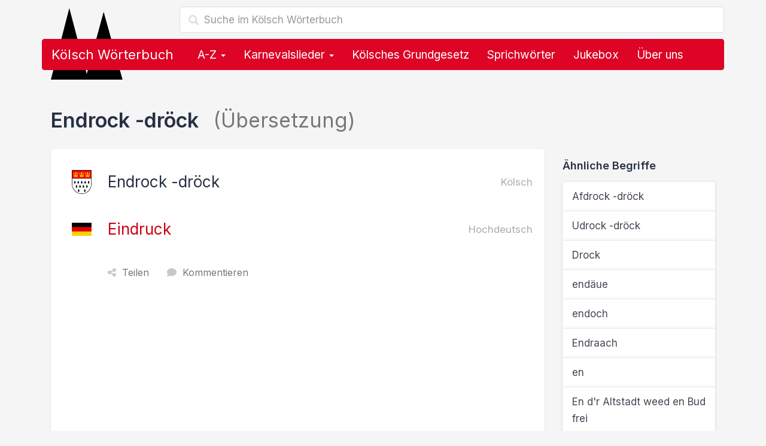

--- FILE ---
content_type: text/html; charset=utf-8
request_url: https://www.google.com/recaptcha/api2/aframe
body_size: 267
content:
<!DOCTYPE HTML><html><head><meta http-equiv="content-type" content="text/html; charset=UTF-8"></head><body><script nonce="x_XYsNpC0xIbORNNgiNMJg">/** Anti-fraud and anti-abuse applications only. See google.com/recaptcha */ try{var clients={'sodar':'https://pagead2.googlesyndication.com/pagead/sodar?'};window.addEventListener("message",function(a){try{if(a.source===window.parent){var b=JSON.parse(a.data);var c=clients[b['id']];if(c){var d=document.createElement('img');d.src=c+b['params']+'&rc='+(localStorage.getItem("rc::a")?sessionStorage.getItem("rc::b"):"");window.document.body.appendChild(d);sessionStorage.setItem("rc::e",parseInt(sessionStorage.getItem("rc::e")||0)+1);localStorage.setItem("rc::h",'1768913508908');}}}catch(b){}});window.parent.postMessage("_grecaptcha_ready", "*");}catch(b){}</script></body></html>

--- FILE ---
content_type: application/x-javascript; charset=utf-8
request_url: https://www.koelsch-woerterbuch.de/lib/min/g=js?vMTIuMTIuMjAyNA==
body_size: 10203
content:
/*! iCheck v1.0.1 by Damir Sultanov, http://git.io/arlzeA, MIT Licensed */
(function(f){function A(a,b,d){var c=a[0],g=/er/.test(d)?_indeterminate:/bl/.test(d)?n:k,e=d==_update?{checked:c[k],disabled:c[n],indeterminate:"true"==a.attr(_indeterminate)||"false"==a.attr(_determinate)}:c[g];if(/^(ch|di|in)/.test(d)&&!e)x(a,g);else if(/^(un|en|de)/.test(d)&&e)q(a,g);else if(d==_update)for(var f in e)e[f]?x(a,f,!0):q(a,f,!0);else if(!b||"toggle"==d){if(!b)a[_callback]("ifClicked");e?c[_type]!==r&&q(a,g):x(a,g)}}function x(a,b,d){var c=a[0],g=a.parent(),e=b==k,u=b==_indeterminate,
v=b==n,s=u?_determinate:e?y:"enabled",F=l(a,s+t(c[_type])),B=l(a,b+t(c[_type]));if(!0!==c[b]){if(!d&&b==k&&c[_type]==r&&c.name){var w=a.closest("form"),p='input[name="'+c.name+'"]',p=w.length?w.find(p):f(p);p.each(function(){this!==c&&f(this).data(m)&&q(f(this),b)})}u?(c[b]=!0,c[k]&&q(a,k,"force")):(d||(c[b]=!0),e&&c[_indeterminate]&&q(a,_indeterminate,!1));D(a,e,b,d)}c[n]&&l(a,_cursor,!0)&&g.find("."+C).css(_cursor,"default");g[_add](B||l(a,b)||"");g.attr("role")&&!u&&g.attr("aria-"+(v?n:k),"true");
g[_remove](F||l(a,s)||"")}function q(a,b,d){var c=a[0],g=a.parent(),e=b==k,f=b==_indeterminate,m=b==n,s=f?_determinate:e?y:"enabled",q=l(a,s+t(c[_type])),r=l(a,b+t(c[_type]));if(!1!==c[b]){if(f||!d||"force"==d)c[b]=!1;D(a,e,s,d)}!c[n]&&l(a,_cursor,!0)&&g.find("."+C).css(_cursor,"pointer");g[_remove](r||l(a,b)||"");g.attr("role")&&!f&&g.attr("aria-"+(m?n:k),"false");g[_add](q||l(a,s)||"")}function E(a,b){if(a.data(m)){a.parent().html(a.attr("style",a.data(m).s||""));if(b)a[_callback](b);a.off(".i").unwrap();
f(_label+'[for="'+a[0].id+'"]').add(a.closest(_label)).off(".i")}}function l(a,b,f){if(a.data(m))return a.data(m).o[b+(f?"":"Class")]}function t(a){return a.charAt(0).toUpperCase()+a.slice(1)}function D(a,b,f,c){if(!c){if(b)a[_callback]("ifToggled");a[_callback]("ifChanged")[_callback]("if"+t(f))}}var m="iCheck",C=m+"-helper",r="radio",k="checked",y="un"+k,n="disabled";_determinate="determinate";_indeterminate="in"+_determinate;_update="update";_type="type";_click="click";_touch="touchbegin.i touchend.i";
_add="addClass";_remove="removeClass";_callback="trigger";_label="label";_cursor="cursor";_mobile=/ipad|iphone|ipod|android|blackberry|windows phone|opera mini|silk/i.test(navigator.userAgent);f.fn[m]=function(a,b){var d='input[type="checkbox"], input[type="'+r+'"]',c=f(),g=function(a){a.each(function(){var a=f(this);c=a.is(d)?c.add(a):c.add(a.find(d))})};if(/^(check|uncheck|toggle|indeterminate|determinate|disable|enable|update|destroy)$/i.test(a))return a=a.toLowerCase(),g(this),c.each(function(){var c=
f(this);"destroy"==a?E(c,"ifDestroyed"):A(c,!0,a);f.isFunction(b)&&b()});if("object"!=typeof a&&a)return this;var e=f.extend({checkedClass:k,disabledClass:n,indeterminateClass:_indeterminate,labelHover:!0},a),l=e.handle,v=e.hoverClass||"hover",s=e.focusClass||"focus",t=e.activeClass||"active",B=!!e.labelHover,w=e.labelHoverClass||"hover",p=(""+e.increaseArea).replace("%","")|0;if("checkbox"==l||l==r)d='input[type="'+l+'"]';-50>p&&(p=-50);g(this);return c.each(function(){var a=f(this);E(a);var c=this,
b=c.id,g=-p+"%",d=100+2*p+"%",d={position:"absolute",top:g,left:g,display:"block",width:d,height:d,margin:0,padding:0,background:"#fff",border:0,opacity:0},g=_mobile?{position:"absolute",visibility:"hidden"}:p?d:{position:"absolute",opacity:0},l="checkbox"==c[_type]?e.checkboxClass||"icheckbox":e.radioClass||"i"+r,z=f(_label+'[for="'+b+'"]').add(a.closest(_label)),u=!!e.aria,y=m+"-"+Math.random().toString(36).substr(2,6),h='<div class="'+l+'" '+(u?'role="'+c[_type]+'" ':"");u&&z.each(function(){h+=
'aria-labelledby="';this.id?h+=this.id:(this.id=y,h+=y);h+='"'});h=a.wrap(h+"/>")[_callback]("ifCreated").parent().append(e.insert);d=f('<ins class="'+C+'"/>').css(d).appendTo(h);a.data(m,{o:e,s:a.attr("style")}).css(g);e.inheritClass&&h[_add](c.className||"");e.inheritID&&b&&h.attr("id",m+"-"+b);"static"==h.css("position")&&h.css("position","relative");A(a,!0,_update);if(z.length)z.on(_click+".i mouseover.i mouseout.i "+_touch,function(b){var d=b[_type],e=f(this);if(!c[n]){if(d==_click){if(f(b.target).is("a"))return;
A(a,!1,!0)}else B&&(/ut|nd/.test(d)?(h[_remove](v),e[_remove](w)):(h[_add](v),e[_add](w)));if(_mobile)b.stopPropagation();else return!1}});a.on(_click+".i focus.i blur.i keyup.i keydown.i keypress.i",function(b){var d=b[_type];b=b.keyCode;if(d==_click)return!1;if("keydown"==d&&32==b)return c[_type]==r&&c[k]||(c[k]?q(a,k):x(a,k)),!1;if("keyup"==d&&c[_type]==r)!c[k]&&x(a,k);else if(/us|ur/.test(d))h["blur"==d?_remove:_add](s)});d.on(_click+" mousedown mouseup mouseover mouseout "+_touch,function(b){var d=
b[_type],e=/wn|up/.test(d)?t:v;if(!c[n]){if(d==_click)A(a,!1,!0);else{if(/wn|er|in/.test(d))h[_add](e);else h[_remove](e+" "+t);if(z.length&&B&&e==v)z[/ut|nd/.test(d)?_remove:_add](w)}if(_mobile)b.stopPropagation();else return!1}})})}})(window.jQuery||window.Zepto);

;/* 
 * Selecter v3.1.2 - 2014-05-30 
 * A jQuery plugin for replacing default select elements. Part of the Formstone Library. 
 * http://formstone.it/selecter/ 
 * 
 * Copyright 2014 Ben Plum; MIT Licensed 
 */ 

!function(a,b){"use strict";function c(b){b=a.extend({},F,b||{}),null===E&&(E=a("body"));for(var c=a(this),e=0,f=c.length;f>e;e++)d(c.eq(e),b);return c}function d(b,c){if(!b.hasClass("selecter-element")){c=a.extend({},c,b.data("selecter-options")),c.external&&(c.links=!0);var d=b.find("option, optgroup"),g=d.filter("option"),h=g.filter(":selected"),j=h.length>0?g.index(h):1,k="div";c.tabIndex=b[0].tabIndex,b[0].tabIndex=-1,c.multiple=b.prop("multiple"),c.disabled=b.is(":disabled");var q="",s="";s+="<"+k+' class="selecter '+c.customClass,C?s+=" mobile":c.cover&&(s+=" cover"),s+=c.multiple?" multiple":" closed",c.disabled&&(s+=" disabled"),s+='" tabindex="'+c.tabIndex+'">',s+="</"+k+">",c.multiple||(q+='<span class="selecter-selected'+(""!==c.label?" placeholder":"")+'">',q+=a("<span></span>").text(v(""!==h.text()?h.text():c.label,c.trim)).html(),q+="</span>"),q+='<div class="selecter-options">',q+="</div>",b.addClass("selecter-element").wrap(s).after(q);var t=b.parent(".selecter"),u=a.extend({$select:b,$allOptions:d,$options:g,$selecter:t,$selected:t.find(".selecter-selected"),$itemsWrapper:t.find(".selecter-options"),index:-1,guid:z++},c);e(u),u.multiple||r(j,u),void 0!==a.fn.scroller&&u.$itemsWrapper.scroller(),u.$selecter.on("touchstart.selecter",".selecter-selected",u,f).on("click.selecter",".selecter-selected",u,i).on("click.selecter",".selecter-item",u,m).on("close.selecter",u,l).data("selecter",u),u.$select.on("change.selecter",u,n),C||(u.$selecter.on("focus.selecter",u,o).on("blur.selecter",u,p),u.$select.on("focus.selecter",u,function(a){a.data.$selecter.trigger("focus")}))}}function e(b){for(var c="",d=b.links?"a":"span",e=0,f=0,g=b.$allOptions.length;g>f;f++){var h=b.$allOptions.eq(f);if("OPTGROUP"===h[0].tagName)c+='<span class="selecter-group',h.is(":disabled")&&(c+=" disabled"),c+='">'+h.attr("label")+"</span>";else{var i=h.val();h.attr("value")||h.attr("value",i),c+="<"+d+' class="selecter-item',h.is(":selected")&&(c+=" selected"),h.is(":disabled")&&(c+=" disabled"),c+='" ',c+=b.links?'href="'+i+'"':'data-value="'+i+'"',c+=">"+a("<span></span>").text(v(h.text(),b.trim)).html()+"</"+d+">",e++}}b.$itemsWrapper.html(c),b.$items=b.$selecter.find(".selecter-item")}function f(a){a.stopPropagation();var b=a.data,c=a.originalEvent;y(b.timer),b.touchStartX=c.touches[0].clientX,b.touchStartY=c.touches[0].clientY,b.$selecter.on("touchmove.selecter",".selecter-selected",b,g).on("touchend.selecter",".selecter-selected",b,h)}function g(a){var b=a.data,c=a.originalEvent;(Math.abs(c.touches[0].clientX-b.touchStartX)>10||Math.abs(c.touches[0].clientY-b.touchStartY)>10)&&b.$selecter.off("touchmove.selecter touchend.selecter")}function h(a){var b=a.data;b.$selecter.off("touchmove.selecter touchend.selecter click.selecter"),b.timer=x(b.timer,1e3,function(){b.$selecter.on("click.selecter",".selecter-selected",b,i)}),i(a)}function i(c){c.preventDefault(),c.stopPropagation();var d=c.data;if(!d.$select.is(":disabled"))if(a(".selecter").not(d.$selecter).trigger("close.selecter",[d]),C&&!D){var e=d.$select[0];if(b.document.createEvent){var f=b.document.createEvent("MouseEvents");f.initMouseEvent("mousedown",!1,!0,b,0,0,0,0,0,!1,!1,!1,!1,0,null),e.dispatchEvent(f)}else e.fireEvent&&e.fireEvent("onmousedown")}else d.$selecter.hasClass("closed")?j(c):d.$selecter.hasClass("open")&&l(c)}function j(a){a.preventDefault(),a.stopPropagation();var b=a.data;if(!b.$selecter.hasClass("open")){{var c=b.$selecter.offset(),d=E.outerHeight(),e=b.$itemsWrapper.outerHeight(!0);b.index>=0?b.$items.eq(b.index).position():{left:0,top:0}}c.top+e>d&&b.$selecter.addClass("bottom"),b.$itemsWrapper.show(),b.$selecter.removeClass("closed").addClass("open"),E.on("click.selecter-"+b.guid,":not(.selecter-options)",b,k),s(b)}}function k(b){b.preventDefault(),b.stopPropagation(),0===a(b.currentTarget).parents(".selecter").length&&l(b)}function l(a){a.preventDefault(),a.stopPropagation();var b=a.data;b.$selecter.hasClass("open")&&(b.$itemsWrapper.hide(),b.$selecter.removeClass("open bottom").addClass("closed"),E.off(".selecter-"+b.guid))}function m(b){b.preventDefault(),b.stopPropagation();var c=a(this),d=b.data;if(!d.$select.is(":disabled")){if(d.$itemsWrapper.is(":visible")){var e=d.$items.index(c);e!==d.index&&(r(e,d),t(d))}d.multiple||l(b)}}function n(b,c){var d=a(this),e=b.data;if(!c&&!e.multiple){var f=e.$options.index(e.$options.filter("[value='"+w(d.val())+"']"));r(f,e),t(e)}}function o(b){b.preventDefault(),b.stopPropagation();var c=b.data;c.$select.is(":disabled")||c.multiple||(c.$selecter.addClass("focus").on("keydown.selecter-"+c.guid,c,q),a(".selecter").not(c.$selecter).trigger("close.selecter",[c]))}function p(b){b.preventDefault(),b.stopPropagation();var c=b.data;c.$selecter.removeClass("focus").off("keydown.selecter-"+c.guid),a(".selecter").not(c.$selecter).trigger("close.selecter",[c])}function q(b){var c=b.data;if(13===b.keyCode)c.$selecter.hasClass("open")&&(l(b),r(c.index,c)),t(c);else if(!(9===b.keyCode||b.metaKey||b.altKey||b.ctrlKey||b.shiftKey)){b.preventDefault(),b.stopPropagation();var d=c.$items.length-1,e=c.index<0?0:c.index;if(a.inArray(b.keyCode,B?[38,40,37,39]:[38,40])>-1)e+=38===b.keyCode||B&&37===b.keyCode?-1:1,0>e&&(e=0),e>d&&(e=d);else{var f,g,h=String.fromCharCode(b.keyCode).toUpperCase();for(g=c.index+1;d>=g;g++)if(f=c.$options.eq(g).text().charAt(0).toUpperCase(),f===h){e=g;break}if(0>e||e===c.index)for(g=0;d>=g;g++)if(f=c.$options.eq(g).text().charAt(0).toUpperCase(),f===h){e=g;break}}e>=0&&(r(e,c),s(c))}}function r(a,b){var c=b.$items.eq(a),d=c.hasClass("selected"),e=c.hasClass("disabled");if(!e){if(-1===a&&""!==b.label)b.$selected.html(b.label);else if(d)b.multiple&&(b.$options.eq(a).prop("selected",null),c.removeClass("selected"));else{{var f=c.html();c.data("value")}b.multiple?b.$options.eq(a).prop("selected",!0):(b.$selected.html(f).removeClass("placeholder"),b.$items.filter(".selected").removeClass("selected"),b.$select[0].selectedIndex=a),c.addClass("selected")}b.multiple||(b.index=a)}}function s(b){var c=b.index>=0?b.$items.eq(b.index).position():{left:0,top:0};void 0!==a.fn.scroller?b.$itemsWrapper.scroller("scroll",b.$itemsWrapper.find(".scroller-content").scrollTop()+c.top,0).scroller("reset"):b.$itemsWrapper.scrollTop(b.$itemsWrapper.scrollTop()+c.top)}function t(a){a.links?u(a):(a.callback.call(a.$selecter,a.$select.val(),a.index),a.$select.trigger("change",[!0]))}function u(a){var c=a.$select.val();a.external?b.open(c):b.location.href=c}function v(a,b){return 0===b?a:a.length>b?a.substring(0,b)+"...":a}function w(a){return"string"==typeof a?a.replace(/([;&,\.\+\*\~':"\!\^#$%@\[\]\(\)=>\|])/g,"\\$1"):a}function x(a,b,c,d){return y(a,d),d===!0?setInterval(c,b):setTimeout(c,b)}function y(a){null!==a&&(clearInterval(a),a=null)}var z=0,A=b.navigator.userAgent||b.navigator.vendor||b.opera,B=/Firefox/i.test(A),C=/Android|webOS|iPhone|iPad|iPod|BlackBerry/i.test(A),D=B&&C,E=null,F={callback:a.noop,cover:!1,customClass:"",label:"",external:!1,links:!1,trim:0},G={defaults:function(b){return F=a.extend(F,b||{}),a(this)},disable:function(b){return a(this).each(function(c,d){var e=a(d).parent(".selecter").data("selecter");if(e)if("undefined"!=typeof b){var f=e.$items.index(e.$items.filter("[data-value="+b+"]"));e.$items.eq(f).addClass("disabled"),e.$options.eq(f).prop("disabled",!0)}else e.$selecter.hasClass("open")&&e.$selecter.find(".selecter-selected").trigger("click.selecter"),e.$selecter.addClass("disabled"),e.$select.prop("disabled",!0)})},enable:function(b){return a(this).each(function(c,d){var e=a(d).parent(".selecter").data("selecter");if(e)if("undefined"!=typeof b){var f=e.$items.index(e.$items.filter("[data-value="+b+"]"));e.$items.eq(f).removeClass("disabled"),e.$options.eq(f).prop("disabled",!1)}else e.$selecter.removeClass("disabled"),e.$select.prop("disabled",!1)})},destroy:function(){return a(this).each(function(b,c){var d=a(c).parent(".selecter").data("selecter");d&&(d.$selecter.hasClass("open")&&d.$selecter.find(".selecter-selected").trigger("click.selecter"),void 0!==a.fn.scroller&&d.$selecter.find(".selecter-options").scroller("destroy"),d.$select[0].tabIndex=d.tabIndex,d.$selected.remove(),d.$itemsWrapper.remove(),d.$selecter.off(".selecter"),d.$select.off(".selecter").removeClass("selecter-element").show().unwrap())})},refresh:function(){return a(this).each(function(b,c){var d=a(c).parent(".selecter").data("selecter");if(d){var f=d.index;d.$allOptions=d.$select.find("option, optgroup"),d.$options=d.$allOptions.filter("option"),d.index=-1,f=d.$options.index(d.$options.filter(":selected")),e(d),d.multiple||r(f,d)}})}};a.fn.selecter=function(a){return G[a]?G[a].apply(this,Array.prototype.slice.call(arguments,1)):"object"!=typeof a&&a?this:c.apply(this,arguments)},a.selecter=function(a){"defaults"===a&&G.defaults.apply(this,Array.prototype.slice.call(arguments,1))}}(jQuery,window);
;/* 
 * Stepper v3.0.7 - 2014-05-07 
 * A jQuery plugin for cross browser number inputs. Part of the Formstone Library. 
 * http://formstone.it/stepper/ 
 * 
 * Copyright 2014 Ben Plum; MIT Licensed 
 */ 

!function(a){"use strict";function b(b){b=a.extend({},l,b||{});for(var d=a(this),e=0,f=d.length;f>e;e++)c(d.eq(e),b);return d}function c(b,c){if(!b.hasClass("stepper-input")){c=a.extend({},c,b.data("stepper-options"));var f=parseFloat(b.attr("min")),g=parseFloat(b.attr("max")),h=parseFloat(b.attr("step"))||1;b.addClass("stepper-input").wrap('<div class="stepper '+c.customClass+'" />').after('<span class="stepper-arrow up">'+c.labels.up+'</span><span class="stepper-arrow down">'+c.labels.down+"</span>");var i=b.parent(".stepper"),k=a.extend({$stepper:i,$input:b,$arrow:i.find(".stepper-arrow"),min:void 0===typeof f||isNaN(f)?!1:f,max:void 0===typeof g||isNaN(g)?!1:g,step:void 0===typeof h||isNaN(h)?1:h,timer:null},c);k.digits=j(k.step),b.is(":disabled")&&i.addClass("disabled"),i.on("keypress",".stepper-input",k,d),i.on("touchstart.stepper mousedown.stepper",".stepper-arrow",k,e).data("stepper",k)}}function d(a){var b=a.data;(38===a.keyCode||40===a.keyCode)&&(a.preventDefault(),g(b,38===a.keyCode?b.step:-b.step))}function e(b){b.preventDefault(),b.stopPropagation(),f(b);var c=b.data;if(!c.$input.is(":disabled")&&!c.$stepper.hasClass("disabled")){var d=a(b.target).hasClass("up")?c.step:-c.step;c.timer=h(c.timer,125,function(){g(c,d,!1)}),g(c,d),a("body").on("touchend.stepper mouseup.stepper",c,f)}}function f(b){b.preventDefault(),b.stopPropagation();var c=b.data;i(c.timer),a("body").off(".stepper")}function g(a,b){var c=parseFloat(a.$input.val()),d=b;void 0===typeof c||isNaN(c)?d=a.min!==!1?a.min:0:a.min!==!1&&c<a.min?d=a.min:d+=c;var e=(d-a.min)%a.step;0!==e&&(d-=e),a.min!==!1&&d<a.min&&(d=a.min),a.max!==!1&&d>a.max&&(d-=a.step),d!==c&&(d=k(d,a.digits),a.$input.val(d).trigger("change"))}function h(a,b,c){return i(a),setInterval(c,b)}function i(a){a&&(clearInterval(a),a=null)}function j(a){var b=String(a);return b.indexOf(".")>-1?b.length-b.indexOf(".")-1:0}function k(a,b){var c=Math.pow(10,b);return Math.round(a*c)/c}var l={customClass:"",labels:{up:"Up",down:"Down"}},m={defaults:function(b){return l=a.extend(l,b||{}),a(this)},destroy:function(){return a(this).each(function(){var b=a(this).data("stepper");b&&(b.$stepper.off(".stepper").find(".stepper-arrow").remove(),b.$input.unwrap().removeClass("stepper-input"))})},disable:function(){return a(this).each(function(){var b=a(this).data("stepper");b&&(b.$input.attr("disabled","disabled"),b.$stepper.addClass("disabled"))})},enable:function(){return a(this).each(function(){var b=a(this).data("stepper");b&&(b.$input.attr("disabled",null),b.$stepper.removeClass("disabled"))})}};a.fn.stepper=function(a){return m[a]?m[a].apply(this,Array.prototype.slice.call(arguments,1)):"object"!=typeof a&&a?this:b.apply(this,arguments)},a.stepper=function(a){"defaults"===a&&m.defaults.apply(this,Array.prototype.slice.call(arguments,1))}}(jQuery,this);
;// jQuery autoComplete v1.0.7
// https://github.com/Pixabay/jQuery-autoComplete
!function(e){e.fn.autoComplete=function(t){var o=e.extend({},e.fn.autoComplete.defaults,t);return"string"==typeof t?(this.each(function(){var o=e(this);"destroy"==t&&(e(window).off("resize.autocomplete",o.updateSC),o.off("blur.autocomplete focus.autocomplete keydown.autocomplete keyup.autocomplete"),o.data("autocomplete")?o.attr("autocomplete",o.data("autocomplete")):o.removeAttr("autocomplete"),e(o.data("sc")).remove(),o.removeData("sc").removeData("autocomplete"))}),this):this.each(function(){function t(e){var t=s.val();if(s.cache[t]=e,e.length&&t.length>=o.minChars){for(var a="",c=0;c<e.length;c++)a+=o.renderItem(e[c],t);s.sc.html(a),s.updateSC(0)}else s.sc.hide()}var s=e(this);s.sc=e('<div class="autocomplete-suggestions '+o.menuClass+'"></div>'),s.data("sc",s.sc).data("autocomplete",s.attr("autocomplete")),s.attr("autocomplete","off"),s.cache={},s.last_val="",s.updateSC=function(t,o){if(s.sc.css({top:s.offset().top+s.outerHeight(),left:s.offset().left,width:s.outerWidth()}),!t&&(s.sc.show(),s.sc.maxHeight||(s.sc.maxHeight=parseInt(s.sc.css("max-height"))),s.sc.suggestionHeight||(s.sc.suggestionHeight=e(".autocomplete-suggestion",s.sc).first().outerHeight()),s.sc.suggestionHeight))if(o){var a=s.sc.scrollTop(),c=o.offset().top-s.sc.offset().top;c+s.sc.suggestionHeight-s.sc.maxHeight>0?s.sc.scrollTop(c+s.sc.suggestionHeight+a-s.sc.maxHeight):0>c&&s.sc.scrollTop(c+a)}else s.sc.scrollTop(0)},e(window).on("resize.autocomplete",s.updateSC),s.sc.appendTo("body"),s.sc.on("mouseleave",".autocomplete-suggestion",function(){e(".autocomplete-suggestion.selected").removeClass("selected")}),s.sc.on("mouseenter",".autocomplete-suggestion",function(){e(".autocomplete-suggestion.selected").removeClass("selected"),e(this).addClass("selected")}),s.sc.on("mousedown click",".autocomplete-suggestion",function(t){var a=e(this),c=a.data("val");return(c||a.hasClass("autocomplete-suggestion"))&&(s.val(c),o.onSelect(t,c,a),s.sc.hide()),!1}),s.on("blur.autocomplete",function(){try{over_sb=e(".autocomplete-suggestions:hover").length}catch(t){over_sb=0}over_sb?s.is(":focus")||setTimeout(function(){s.focus()},20):(s.last_val=s.val(),s.sc.hide(),setTimeout(function(){s.sc.hide()},350))}),o.minChars||s.on("focus.autocomplete",function(){s.last_val="\n",s.trigger("keyup.autocomplete")}),s.on("keydown.autocomplete",function(t){if((40==t.which||38==t.which)&&s.sc.html()){var a,c=e(".autocomplete-suggestion.selected",s.sc);return c.length?(a=40==t.which?c.next(".autocomplete-suggestion"):c.prev(".autocomplete-suggestion"),a.length?(c.removeClass("selected"),s.val(a.addClass("selected").data("val"))):(c.removeClass("selected"),s.val(s.last_val),a=0)):(a=40==t.which?e(".autocomplete-suggestion",s.sc).first():e(".autocomplete-suggestion",s.sc).last(),s.val(a.addClass("selected").data("val"))),s.updateSC(0,a),!1}if(27==t.which)s.val(s.last_val).sc.hide();else if(13==t.which||9==t.which){var c=e(".autocomplete-suggestion.selected",s.sc);c.length&&s.sc.is(":visible")&&(o.onSelect(t,c.data("val"),c),setTimeout(function(){s.sc.hide()},20))}}),s.on("keyup.autocomplete",function(a){if(!~e.inArray(a.which,[13,27,35,36,37,38,39,40])){var c=s.val();if(c.length>=o.minChars){if(c!=s.last_val){if(s.last_val=c,clearTimeout(s.timer),o.cache){if(c in s.cache)return void t(s.cache[c]);for(var l=1;l<c.length-o.minChars;l++){var i=c.slice(0,c.length-l);if(i in s.cache&&!s.cache[i].length)return void t([])}}s.timer=setTimeout(function(){o.source(c,t)},o.delay)}}else s.last_val=c,s.sc.hide()}})})},e.fn.autoComplete.defaults={source:0,minChars:3,delay:150,cache:1,menuClass:"",renderItem:function(e,t){t=t.replace(/[-\/\\^$*+?.()|[\]{}]/g,"\\$&");var o=new RegExp("("+t.split(" ").join("|")+")","gi");return'<div class="autocomplete-suggestion" data-val="'+e+'">'+e.replace(o,"<b>$1</b>")+"</div>"},onSelect:function(e,t,o){}}}(jQuery);

;$(document).ready(function(){$('input.search-autocomplete').focusin(function(){var autocomplete_element=$(this);$(autocomplete_element).keypress(function(){if($(this).val().length>=1)$(this).addClass('loading loading-right');else $(this).removeClass('loading loading-right')});$(autocomplete_element).autoComplete({minChars:1,delay:0,cache:true,source:function(term,response){try{xhr.abort();}catch(e){}
xhr=$.ajax({url:'https://www.koelsch-woerterbuch.de/actions/autocomplete.php',type:'GET',data:{q:term},dataType:'json',crossDomain:true,xhrFields:{withCredentials:true},success:function(data){response(data);$(autocomplete_element).removeClass('loading loading-right');ga4_event('search','autocomplete: success',term);},error:function(jqXHR,textStatus,errorThrown){$(autocomplete_element).removeClass('loading loading-right');$('.autocomplete-suggestions').hide();if(textStatus=='parsererror'){ga4_event('search','autocomplete: empty',term);}}});},renderItem:function(item,search){$(autocomplete_element).removeClass('loading loading-right');if(item.includes('|')){i=item.split('|');suggest=i[0];link=i[1];typ=i[2];}else{suggest=item;delete link;delete typ;}
var suggest_raw=suggest;search=search.replace(/[-\/\\^$*+?.()|[\]{}]/g,'\\$&').trim();var re=new RegExp("("+search.split(' ').join('|')+")","gi");visible=suggest.replace(re,"<b>$1</b>");return'<div class="autocomplete-suggestion" data-link="'+link+'" data-val="'+suggest+'" '+(typ?' data-typ="'+typ+'"':'')+'>'+visible+(typ?'<small class="typ">'+typ+'</small>':'')+'</div>';},onSelect:function(e,term,item){value=item.data('val');link=item.data('link');typ=item.data('typ');if(!link){kategorie=value;pid=$(autocomplete_element).closest('form').find('input[name="pid"]').val();sid=$(autocomplete_element).closest('form').find('input[name="sid"]').val();link='//onlinestreet.de/suche/?section=branchenbuch&q='+encodeURI(kategorie)+(pid!==undefined?'&pid='+pid:'')+(sid!==undefined?'&sid='+sid:'');ga4_event('search','autocomplete: auswahl kategorie',typ);}else{ga4_event('search','autocomplete: auswahl link',typ);}
$(autocomplete_element).val(value);if(link){window.location.href=link;e.preventDefault();return false;}}});});});
;!function(a){"function"==typeof define&&define.amd?define(["jquery"],a):"object"==typeof exports?module.exports=a(require("jquery")):a(jQuery)}(function(a){function i(){var b,c,d={height:f.innerHeight,width:f.innerWidth};return d.height||(b=e.compatMode,(b||!a.support.boxModel)&&(c="CSS1Compat"===b?g:e.body,d={height:c.clientHeight,width:c.clientWidth})),d}function j(){return{top:f.pageYOffset||g.scrollTop||e.body.scrollTop,left:f.pageXOffset||g.scrollLeft||e.body.scrollLeft}}function k(){if(b.length){var e=0,f=a.map(b,function(a){var b=a.data.selector,c=a.$element;return b?c.find(b):c});for(c=c||i(),d=d||j();e<b.length;e++)if(a.contains(g,f[e][0])){var h=a(f[e]),k={height:h[0].offsetHeight,width:h[0].offsetWidth},l=h.offset(),m=h.data("inview");if(!d||!c)return;l.top+k.height>d.top&&l.top<d.top+c.height&&l.left+k.width>d.left&&l.left<d.left+c.width?m||h.data("inview",!0).trigger("inview",[!0]):m&&h.data("inview",!1).trigger("inview",[!1])}}}var c,d,h,b=[],e=document,f=window,g=e.documentElement;a.event.special.inview={add:function(c){b.push({data:c,$element:a(this),element:this}),!h&&b.length&&(h=setInterval(k,10))},remove:function(a){for(var c=0;c<b.length;c++){var d=b[c];if(d.element===this&&d.data.guid===a.guid){b.splice(c,1);break}}b.length||(clearInterval(h),h=null)}},a(f).on("scroll resize scrollstop",function(){c=d=null}),!g.addEventListener&&g.attachEvent&&g.attachEvent("onfocusin",function(){d=null})});

;$(function(){$.fn.isNearViewport=function(){offsetTop=700;var elementTop=$(this).offset().top;var elementBottom=elementTop+$(this).outerHeight();var viewportTop=$(window).scrollTop()+offsetTop;var viewportBottom=viewportTop+$(window).height();return elementBottom>viewportTop&&elementTop<viewportBottom;};$(window).on('resize scroll',function(){if($('.hwd-footer').length&&$('.hwd-footer').isNearViewport()&&!$('.hwd-footer').hasClass('loaded')){$('.hwd-footer').addClass('loaded');var cssHWD=document.createElement('link');cssHWD.href='https://www.koelsch-woerterbuch.de/css/footer-hwd.css';cssHWD.rel='stylesheet';cssHWD.type='text/css';document.getElementsByTagName('body')[0].appendChild(cssHWD);}});});;function ga4_event(event_name,event_parameter_key=null,event_parameter_value=true){(typeof gtag==='function'?gtag("event",event_name,{[event_parameter_key]:event_parameter_value}):console.log('ga4 NOT LOADED > event > '+event_parameter_key+': '+event_parameter_value));}
function scroll_to_element(element_class_or_id){$('html, body').animate({scrollTop:$($(element_class_or_id)).offset().top-($(window).width()<=991?20:100)},500);};window.google_analytics_uacct="UA-378139-4";$(function(){$(document).on('click','.comment-form button',function(){id=$('input#kommentar_id').val();sprache=$('input#kommentar_sprache').val();name=$('input#kommentar_name').val();ort=$('input#kommentar_ort').val();kommentar=$('textarea#kommentar_text').val();if(name.length==0){$('input#kommentar_name').focus();}else if(kommentar.length==0){$('textarea#kommentar_text').focus();}
if(id&&sprache&&name&&kommentar){$.ajax({url:'/actions/comment/save.php',type:'POST',data:({id:id,sprache:sprache,name:name,ort:ort,kommentar:kommentar})}).done(function(html){$('.comment-form').slideUp().parent().append('<div class="alert alert-success"><h4>Vielen Dank für deinen Beitrag</h4><p>Durch Leute wie dich lebt dieses Wörterbuch!</p></div>').slideDown();});}});$('.comment-form').submit(function(){return false;});$(document).on('click','.feedback-form button',function(){name=$('input#feedback_name').val();email=$('input#feedback_email').val();text=$('textarea#feedback_text').val();if(name.length==0){$('input#feedback_name').focus();}else if(email.length==0){$('input#feedback_email').focus();}else if(text.length==0){$('textarea#feedback_text').focus();}
if(name&&email&&text){$.ajax({url:'/actions/feedback/send.php',type:'POST',data:({name:name,email:email,text:text})}).done(function(html){$('.feedback-form').slideUp().parent().append('<div class="alert alert-success"><h4>Vielen Dank für dein Feedback</h4><p>Durch Leute wie dich lebt dieses Wörterbuch!</p></div>').slideDown();});}});$('.feedback-form').submit(function(){return false;});$('#weitere_kommentare_button').click(function(){$(this).toggle();$('#weitere_kommentare').toggle().removeClass('hide').slideDown();});$('.text_anzeigen').click(function(){$(this).toggle();$('.uebersetzung blockquote').slideDown();});$('#sticky_comment_form').pin({containerSelector:".comments",minWidth:992,padding:{bottom:50}});$('body').on("click",".share",function(){console.log('SHARE:'+$('title').text());if(navigator.share){navigator.share({title:$('title').text(),text:$('title').text()+'\n\n',url:($(this).data('href')!==undefined?$(this).data('href'):window.location.href)}).then(()=>{ga4_event("user_engagement","share","supported");}).catch(err=>{ga4_event("user_engagement","share","error");});}else{ga4_event("user_engagement","share","not supported");navigator.clipboard.writeText(window.location.href).then(function(){ga4_event("user_engagement","share","fallback: copy url to clipboard");alert(lang['page_question_actions_sharing_url_clipboard']);},function(err){ga4_event("user_engagement","share","copy to clipboard not supported");});}});});$(window).load(function(){$('iframe[name=googleSearchFrame]').width('100%');});(function(e){"use strict";e.fn.pin=function(t){var n=0,r=[],i=false,s=e(window);t=t||{};var o=function(){for(var n=0,o=r.length;n<o;n++){var u=r[n];if(t.minWidth&&s.width()<=t.minWidth){if(u.parent().is(".pin-wrapper")){u.unwrap()}u.css({width:"",left:"",top:"",position:""});if(t.activeClass){u.removeClass(t.activeClass)}i=true;continue}else{i=false}var a=t.containerSelector?u.closest(t.containerSelector):e(document.body);var f=u.offset();var l=a.offset();var c=u.offsetParent().offset();if(!u.parent().is(".pin-wrapper")){u.wrap("<div class='pin-wrapper'>")}var h=e.extend({top:0,bottom:0},t.padding||{});u.data("pin",{pad:h,from:(t.containerSelector?l.top:f.top)-h.top,to:l.top+a.height()-u.outerHeight()-h.bottom,end:l.top+a.height(),parentTop:c.top});u.css({width:u.outerWidth()});u.parent().css("height",u.outerHeight())}};var u=function(){if(i){return}n=s.scrollTop();var o=[];for(var u=0,a=r.length;u<a;u++){var f=e(r[u]),l=f.data("pin");if(!l){continue}o.push(f);var c=l.from-l.pad.bottom,h=l.to-l.pad.top;if(c+f.outerHeight()>l.end){f.css("position","");continue}if(c<n&&h>n){!(f.css("position")=="fixed")&&f.css({left:f.offset().left,top:l.pad.top}).css("position","fixed");if(t.activeClass){f.addClass(t.activeClass)}}else if(n>=h){f.css({left:"",top:h-l.parentTop+l.pad.top}).css("position","absolute");if(t.activeClass){f.addClass(t.activeClass)}}else{f.css({position:"",top:"",left:""});if(t.activeClass){f.removeClass(t.activeClass)}}}r=o};var a=function(){o();u()};this.each(function(){var t=e(this),n=e(this).data("pin")||{};if(n&&n.update){return}r.push(t);e("img",this).one("load",o);n.update=a;e(this).data("pin",n)});s.scroll(u);s.resize(function(){o()});o();s.load(a);return this}})(jQuery)